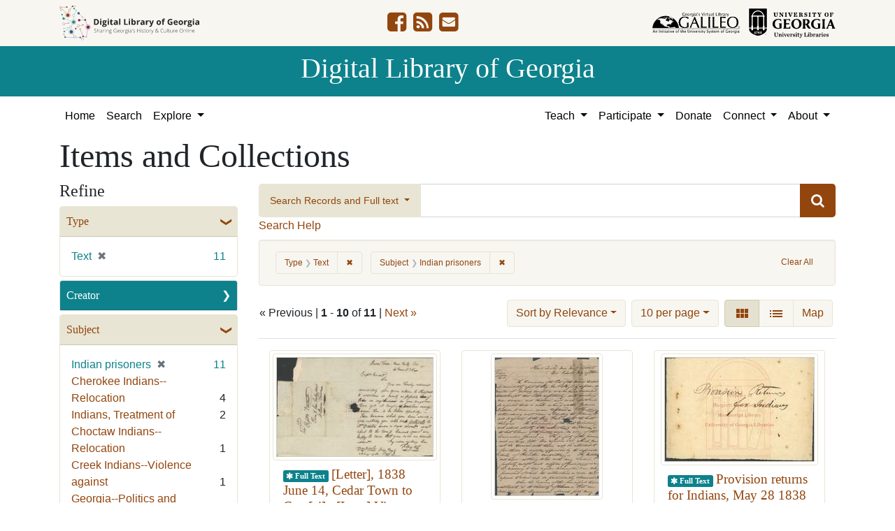

--- FILE ---
content_type: text/html; charset=utf-8
request_url: https://dlg.usg.edu/records?f%5Bsubject_facet%5D%5B%5D=Indian+prisoners&f%5Btype_facet%5D%5B%5D=Text&per_page=10&sort=score+desc%2C+yyyy_mm_dd_sort+desc%2C+title_sort+asc&view=gallery
body_size: 11467
content:
<!DOCTYPE html>
<html lang="en" class="no-js">
<head>
  <meta charset="utf-8">
  <meta http-equiv="Content-Type" content="text/html; charset=utf-8">
  <meta name="HandheldFriendly" content="True">
  <meta name="viewport" content="width=device-width,initial-scale=1.0">
  <meta http-equiv="X-UA-Compatible" content="IE=edge">
  <!--[if IEMobile]>
  <meta http-equiv="cleartype" content="on">
  <![endif]-->
  <link rel="apple-touch-icon" sizes="180x180" href="/assets/icons/apple-touch-icon-0a5a5f10622083aa41e08a7bf5d2c239d412cae9ac4fe23a56a71ac099a76a91.png">
  <link rel="icon" type="image/png" sizes="32x32" href="/assets/icons/favicon-32x32-e64f7b3d3b1743f2c669423f980804fd8901c409e48e28ff0b90de81b862faff.png">
  <link rel="icon" type="image/png" sizes="16x16" href="/assets/icons/favicon-16x16-46eb1657a70a025c75726328f93fec2843f976c1a87b3a79cb52e0d3e1b3b28a.png">
  <link rel="manifest" href="/site.webmanifest">
  <link rel="mask-icon" href="/assets/icons/safari-pinned-tab-53e8fb918ff4e8ac5498b43b48440e4103ce78e47b9261e402d5bb527bc66077.svg" color="#5bbad5">
  <meta name="msapplication-TileColor" content="#ffffff">
  <meta name="theme-color" content="#ffffff">
  <title>Type: Text / Subject: Indian prisoners - Digital Library of Georgia Search Results</title>
  <link href="https://dlg.usg.edu/records/opensearch.xml" title="Digital Library of Georgia" type="application/opensearchdescription+xml" rel="search" />
  
  <link rel="stylesheet" href="/assets/application-6ed36534231ba989896c389fd999be9657fcd03d0eba678d832a4fe30245bbeb.css" media="all" />
  <script src="/vite/assets/application-7e8c22a2.js" crossorigin="anonymous" type="module"></script><link rel="modulepreload" href="/vite/assets/_commonjsHelpers-de833af9.js" as="script" crossorigin="anonymous">
<link rel="modulepreload" href="/vite/assets/jquery-8a604be4.js" as="script" crossorigin="anonymous">
<link rel="modulepreload" href="/vite/assets/index-b6044d1b.js" as="script" crossorigin="anonymous">
  <meta name="csrf-param" content="authenticity_token" />
<meta name="csrf-token" content="iwAiaczUrFy-YckYliARJmSzNoJVwd8m3a2vQIliQwjOKOun0de64y5Hs_Z7L0ArzFopdYwrSrT-Nzu7n3cUMA" />
    <!-- Global site tag (gtag.js) - Google Analytics -->
    <script async src="https://www.googletagmanager.com/gtag/js?id=G-9YP7W2XG8V"></script>
    <script>
        window.dataLayer = window.dataLayer || [];
        function gtag(){dataLayer.push(arguments);}
        gtag('js', new Date());

        gtag('config', 'G-9YP7W2XG8V');
    </script>
    <meta name="totalResults" content="11" />
<meta name="startIndex" content="0" />
<meta name="itemsPerPage" content="10" />

  <link rel="alternate" type="application/rss+xml" title="RSS for results" href="/records.rss?f%5Bsubject_facet%5D%5B%5D=Indian+prisoners&amp;f%5Btype_facet%5D%5B%5D=Text&amp;per_page=10&amp;sort=score+desc%2C+yyyy_mm_dd_sort+desc%2C+title_sort+asc&amp;view=gallery" />
  <link rel="alternate" type="application/atom+xml" title="Atom for results" href="/records.atom?f%5Bsubject_facet%5D%5B%5D=Indian+prisoners&amp;f%5Btype_facet%5D%5B%5D=Text&amp;per_page=10&amp;sort=score+desc%2C+yyyy_mm_dd_sort+desc%2C+title_sort+asc&amp;view=gallery" />
  <link rel="alternate" type="application/json" title="JSON" href="/records.json?f%5Bsubject_facet%5D%5B%5D=Indian+prisoners&amp;f%5Btype_facet%5D%5B%5D=Text&amp;per_page=10&amp;sort=score+desc%2C+yyyy_mm_dd_sort+desc%2C+title_sort+asc&amp;view=gallery" />

</head>
<body class="blacklight-records blacklight-records-index" data-analytics-id="G-9YP7W2XG8V">
  <nav id="skip-link" role="navigation" aria-label="Skip links">
    <a class="element-invisible element-focusable rounded-bottom py-2 px-3" data-turbolinks="false" href="#q">Skip to search</a>
    <a class="element-invisible element-focusable rounded-bottom py-2 px-3" data-turbolinks="false" href="#main-container">Skip to main content</a>
        <a class="element-invisible element-focusable rounded-bottom py-2 px-3" data-turbolinks="false" href="#documents">Skip to first result</a>

  </nav>
  

<header class="header">
  <div class="container-xl">
    <div class="row">
      <div class="col-sm-12">
        <div class="d-flex align-items-center justify-content-between">
          <a href="/"><img class="logo-dlg img-fluid" src="/assets/logo-dlg-03ec73d3d91856d5acd394d5c3930ad00f0cd6ff658c97ff9288fc10343b8407.svg" alt="Digital Library of Georgia, Sharing Georgia's History &amp; Culture Online"></a>
          <ul class="social-icons">
    <li><a aria-label="DLG&#39;s Facebook page" href="https://www.facebook.com/DigitalLibraryofGeorgia/"><i class="fa fa-facebook-square fa-2x" title="DLG&#39;s Facebook page" aria-hidden="true"></i></a></li>
  <li><a aria-label="The DLG Blog" href="https://blog.dlg.galileo.usg.edu/"><i class="fa fa-rss-square fa-2x" title="The DLG Blog" aria-hidden="true"></i></a></li>
  <li><a aria-label="Contact Us" href="/contact"><i class="fa fa-envelope-square fa-2x" title="Contact Us" aria-hidden="true"></i></a></li>
</ul>

          <div class="additional_logos">
            <a href="https://www.galileo.usg.edu" rel="noopener" target="_blank" class="mr-2">
              <img class="logo-galileo img-fluid" src="/assets/logo-galileo-6c87923ab0fc4f28f290859ec0fdb00ab70d2400d1f7a067b2623e90093c5eb2.svg" alt="GALILEO, Georgia's Virtual Library, An Initiative of the University System of Georgia">
            </a>
            <a href="https://www.libs.uga.edu/" rel="noopener" target="_blank">
              <img class="logo-uga-library img-fluid" src="/assets/logo-ugalibs-8403ffc38ba8e11ba6083a0185a85b51b2c76c20938ef66135db3c96e02144bf.svg" alt="University of Georgia, University Libraries">
            </a>
          </div>
        </div>
      </div>
    </div>
  </div>
  <div class="banner">
    <div class="container">
      <div class="row">
        <div class="col-sm-12 h1">
          <a href="/">Digital Library of Georgia</a>
        </div>
      </div>
    </div>
  </div>
</header>
<nav class="navbar navbar-light navbar-default navbar-expand-lg" role="navigation" aria-label="Site Navigation">
  <div class="container-xl justify-content-end">
    <button class="navbar-toggler pull-right" type="button" data-toggle="collapse" data-target="#navbarSupportedContent" aria-controls="navbarSupportedContent" aria-expanded="false" aria-label="Toggle navigation">
      <span class="navbar-toggler-icon"></span>
    </button>
    <div class="collapse navbar-collapse" id="navbarSupportedContent">
      <ul class="navbar-nav mr-auto">
        <li class="nav-item">
          <a class="nav-link" href="/">Home</a>
        </li>
        <li class="nav-item">
          <a class="nav-link" href="/search">Search</a>
        </li>
        <li class="nav-item dropdown">
          <a class="nav-link dropdown-toggle" href="#" id="exploreNavbarDropdown" role="button" data-toggle="dropdown" aria-haspopup="true" aria-expanded="false">
            Explore
          </a>
          <div class="dropdown-menu" aria-labelledby="exploreNavbarDropdown">
            <a class="dropdown-item" href="/records">Items and Collections</a>
            <a class="dropdown-item" href="/collections">Collections</a>
            <a class="dropdown-item" href="/serials">Serials</a>
            <a class="dropdown-item" href="/counties">Counties</a>
            <a class="dropdown-item" href="/institutions">Institutions</a>
            <a class="dropdown-item" href="/records/map">Map</a>
            <a class="dropdown-item" href="/#featured-collections-heading">Featured Collections</a>
            <a class="dropdown-item" href="https://georgia-exhibits.galileo.usg.edu/">DLG Exhibits</a>
          </div>
        </li>
      </ul>
      <div class="nav navbar-nav navbar-right">
        <ul class="navbar-nav mr-auto">
          <li class="nav-item dropdown">
            <a class="nav-link dropdown-toggle" href="#" id="teachNavbarDropdown" role="button" data-toggle="dropdown" aria-haspopup="true" aria-expanded="false">
              Teach
            </a>
            <div class="dropdown-menu dropdown-menu-right" aria-labelledby="teachNavbarDropdown">
              <a class="dropdown-item" href="https://libguides.galileo.usg.edu/prf.php?id=d9583256-d288-11ef-ad2f-0a92c88187d1">Educator Resources</a>
              <a class="dropdown-item" href="https://libguides.galileo.usg.edu/NHD">National History Day GALILEO</a>
              <a class="dropdown-item" href="https://www.georgiaencyclopedia.org/">New Georgia Encyclopedia</a>
              <a class="dropdown-item" href="https://georgia-exhibits.galileo.usg.edu/">Georgia Exhibits</a>
              <a class="dropdown-item" href="/teach/using-materials">Using DLG Materials</a>
              <a class="dropdown-item" href="/records?f%5Bclass_name%5D%5B%5D=Item&amp;f_inclusive%5Brights_facet%5D%5B%5D=http%3A%2F%2Frightsstatements.org%2Fvocab%2FInC-NC%2F1.0%2F&amp;f_inclusive%5Brights_facet%5D%5B%5D=http%3A%2F%2Frightsstatements.org%2Fvocab%2FInC-RUU%2F1.0%2F&amp;f_inclusive%5Brights_facet%5D%5B%5D=http%3A%2F%2Frightsstatements.org%2Fvocab%2FNKC%2F1.0%2F&amp;f_inclusive%5Brights_facet%5D%5B%5D=http%3A%2F%2Frightsstatements.org%2Fvocab%2FNoC-NC%2F1.0%2F&amp;f_inclusive%5Brights_facet%5D%5B%5D=http%3A%2F%2Frightsstatements.org%2Fvocab%2FNoC-US%2F1.0%2F&amp;f_inclusive%5Brights_facet%5D%5B%5D=https%3A%2F%2Fcreativecommons.org%2Flicenses%2Fby-nc%2F4.0%2F&amp;f_inclusive%5Brights_facet%5D%5B%5D=https%3A%2F%2Fcreativecommons.org%2Flicenses%2Fby%2F4.0%2F&amp;search_field%3Dadvanced">Reusable Materials</a>
            </div>
          </li>
          <li class="nav-item dropdown">
            <a class="nav-link dropdown-toggle" href="#" id="participateNavbarDropdown" role="button" data-toggle="dropdown" aria-haspopup="true" aria-expanded="false">
              Participate
            </a>
            <div class="dropdown-menu dropdown-menu-right" aria-labelledby="participateNavbarDropdown">
              <a class="dropdown-item" href="https://sites.google.com/view/dlg-docs/resources/programs-and-projects/archivesspace-hosting-pilot">ArchivesSpace Hosting</a>
              <a class="dropdown-item" href="/participate/contribute">Contribute Your Collections</a>
              <a class="dropdown-item" href="/participate/nominate">Nominate Collections</a>
              <a class="dropdown-item" href="https://sites.google.com/view/dlg-docs/dlg-documentation/subgranting-program">Subgranting Program</a>
              <a class="dropdown-item" href="/participate/partner-services">Services for Partners</a>
              <a class="dropdown-item" href="https://georgialibraries.org/archival-services/">Services for Public Libraries</a>
              <a class="dropdown-item" href="https://sites.google.com/view/dlg-docs/">Documentation and reports</a>
              <a class="dropdown-item" href="https://sites.google.com/view/dlg-docs/">Presentations and Workshops</a>
              <a class="dropdown-item" href="https://sites.google.com/view/dlg-docs/resources/promotional-materials">Promotional Materials</a>
            </div>
          </li>
          <li class="nav-item">
            <a class="nav-link" href="https://gail.uga.edu/commit?cat=campus&amp;subcat=libraries&amp;des=91797000.">Donate</a>
          </li>
          <li class="nav-item dropdown">
            <a class="nav-link dropdown-toggle" href="#" id="connectNavbarDropdown" role="button" data-toggle="dropdown" aria-haspopup="true" aria-expanded="false">
              Connect
            </a>
            <div class="dropdown-menu dropdown-menu-right" aria-labelledby="connectNavbarDropdown">
              <a title="Contact Us" rel="noopener" class="dropdown-item" href="/contact">Contact Us</a>
              <a class="dropdown-item" href="https://blog.dlg.galileo.usg.edu/">Blog</a>
              <a class="dropdown-item" href="https://listserv.uga.edu/scripts/wa-UGA.exe?SUBED1=DLG-NEWS&amp;A=1">Listserv</a>
              <a class="dropdown-item" href="https://goo.gl/Ua4S4n">Newsletter</a>
              <a class="dropdown-item" href="https://www.facebook.com/DigitalLibraryofGeorgia/">Facebook</a>
            </div>
          </li>
          <li class="nav-item dropdown">
            <a class="nav-link dropdown-toggle" href="#" id="aboutNavbarDropdown" role="button" data-toggle="dropdown" aria-haspopup="true" aria-expanded="false">
              About
            </a>
            <div class="dropdown-menu dropdown-menu-right" aria-labelledby="aboutNavbarDropdown">
              <a class="dropdown-item" href="/about/harmful-content">Harmful Content</a>
              <a class="dropdown-item" href="/about/mission">Mission, Guiding Principles, and Goals</a>
              <a class="dropdown-item" href="/about/policy">Collection Development Policy</a>
              <a class="dropdown-item" href="/about/partners-sponsors">DLG Partners and Sponsors</a>
              <a class="dropdown-item" href="/#dlg-and-me-heading">DLG and Me</a>
              <a class="dropdown-item" href="/about/api">DLG API</a>
            </div>
          </li>
        </ul>
      </div>
      </ul>
    </div>
  </div>
</nav>

  <div id="blacklight-modal" class="modal fade" tabindex="-1" role="dialog" aria-hidden="true" data-turbo="false">
  <div class="modal-dialog modal-lg" role="document">
    <div class="modal-content">
    </div>
  </div>
</div>

  <section id="flash-message">
  <div class="container-xl">
    <div class="row">
      <div class="col-lg-12">
        <div id="main-flashes">
          <div class="flash_messages">
    
    
    
    
</div>

        </div>
      </div>
    </div>
  </div>
</section>


  <main id="main-container" class="container" role="main" aria-label="Main content"><section id="record-results" class="results">
  <h1>Items and Collections</h1>
  <div class="row">
    <div id="sidebar" class="page-sidebar col-lg-3">
        <div id="facets" class="facets sidenav facets-toggleable-md">
    <div class="top-panel-heading d-lg-inline d-flex align-items-center justify-content-between">
      <button type="button" class="order-2 facets-toggle navbar-toggler pull-right" data-toggle="collapse" data-target="#facet-panel-collapse">
        <span class="sr-only">Toggle Refine</span>
        <span class="navbar-toggler-icon"></span>
      </button>
      <h2 class='facets-heading order-1'>
        Refine
      </h2>
    </div>
    <div id="facet-panel-collapse" class="collapse facets-collapse mt-2">
      <div class="card facet-limit blacklight-type_facet facet-limit-active">
  <h3 class="card-header p-0 facet-field-heading" id="facet-type_facet-header">
    <button
      type="button"
      class="btn w-100 d-block btn-block p-2 text-start text-left collapse-toggle "
      data-toggle="collapse"
      data-bs-toggle="collapse"
      data-target="#facet-type_facet"
      data-bs-target="#facet-type_facet"
      aria-expanded="true"
      arial-controls="facet-type_facet"
    >
          Type

    </button>
  </h3>
  <div id="facet-type_facet" role="region" aria-labelledby="facet-type_facet-header" class="panel-collapse facet-content collapse show">
    <div class="card-body">
              
    <ul class="facet-values list-unstyled">
      <li><span class="facet-label"><span class="selected">Text</span><a class="remove" rel="nofollow" href="/records?f%5Bsubject_facet%5D%5B%5D=Indian+prisoners&amp;only_path=true&amp;per_page=10&amp;sort=score+desc%2C+yyyy_mm_dd_sort+desc%2C+title_sort+asc&amp;view=gallery"><span class="remove-icon" aria-hidden="true">✖</span><span class="sr-only visually-hidden">[remove]</span></a></span><span class="selected facet-count">11</span></li>
    </ul>




    </div>
  </div>
</div>

<div class="card facet-limit blacklight-creator_facet ">
  <h3 class="card-header p-0 facet-field-heading" id="facet-creator_facet-header">
    <button
      type="button"
      class="btn w-100 d-block btn-block p-2 text-start text-left collapse-toggle collapsed"
      data-toggle="collapse"
      data-bs-toggle="collapse"
      data-target="#facet-creator_facet"
      data-bs-target="#facet-creator_facet"
      aria-expanded="false"
      arial-controls="facet-creator_facet"
    >
          Creator

    </button>
  </h3>
  <div id="facet-creator_facet" role="region" aria-labelledby="facet-creator_facet-header" class="panel-collapse facet-content collapse ">
    <div class="card-body">
              
    <ul class="facet-values list-unstyled">
      <li><span class="facet-label"><a class="facet-select" rel="nofollow" href="/records?f%5Bcreator_facet%5D%5B%5D=Jackson%2C+James%2C+1757-1806&amp;f%5Bsubject_facet%5D%5B%5D=Indian+prisoners&amp;f%5Btype_facet%5D%5B%5D=Text&amp;only_path=true&amp;per_page=10&amp;sort=score+desc%2C+yyyy_mm_dd_sort+desc%2C+title_sort+asc&amp;view=gallery">Jackson, James, 1757-1806</a></span><span class="facet-count">1</span></li>
    </ul>




    </div>
  </div>
</div>

<div class="card facet-limit blacklight-subject_facet facet-limit-active">
  <h3 class="card-header p-0 facet-field-heading" id="facet-subject_facet-header">
    <button
      type="button"
      class="btn w-100 d-block btn-block p-2 text-start text-left collapse-toggle "
      data-toggle="collapse"
      data-bs-toggle="collapse"
      data-target="#facet-subject_facet"
      data-bs-target="#facet-subject_facet"
      aria-expanded="true"
      arial-controls="facet-subject_facet"
    >
          Subject

    </button>
  </h3>
  <div id="facet-subject_facet" role="region" aria-labelledby="facet-subject_facet-header" class="panel-collapse facet-content collapse show">
    <div class="card-body">
              
    <ul class="facet-values list-unstyled">
      <li><span class="facet-label"><span class="selected">Indian prisoners</span><a class="remove" rel="nofollow" href="/records?f%5Btype_facet%5D%5B%5D=Text&amp;only_path=true&amp;per_page=10&amp;sort=score+desc%2C+yyyy_mm_dd_sort+desc%2C+title_sort+asc&amp;view=gallery"><span class="remove-icon" aria-hidden="true">✖</span><span class="sr-only visually-hidden">[remove]</span></a></span><span class="selected facet-count">11</span></li><li><span class="facet-label"><a class="facet-select" rel="nofollow" href="/records?f%5Bsubject_facet%5D%5B%5D=Indian+prisoners&amp;f%5Bsubject_facet%5D%5B%5D=Cherokee+Indians--Relocation&amp;f%5Btype_facet%5D%5B%5D=Text&amp;only_path=true&amp;per_page=10&amp;sort=score+desc%2C+yyyy_mm_dd_sort+desc%2C+title_sort+asc&amp;view=gallery">Cherokee Indians--Relocation</a></span><span class="facet-count">4</span></li><li><span class="facet-label"><a class="facet-select" rel="nofollow" href="/records?f%5Bsubject_facet%5D%5B%5D=Indian+prisoners&amp;f%5Bsubject_facet%5D%5B%5D=Indians%2C+Treatment+of&amp;f%5Btype_facet%5D%5B%5D=Text&amp;only_path=true&amp;per_page=10&amp;sort=score+desc%2C+yyyy_mm_dd_sort+desc%2C+title_sort+asc&amp;view=gallery">Indians, Treatment of</a></span><span class="facet-count">2</span></li><li><span class="facet-label"><a class="facet-select" rel="nofollow" href="/records?f%5Bsubject_facet%5D%5B%5D=Indian+prisoners&amp;f%5Bsubject_facet%5D%5B%5D=Choctaw+Indians--Relocation&amp;f%5Btype_facet%5D%5B%5D=Text&amp;only_path=true&amp;per_page=10&amp;sort=score+desc%2C+yyyy_mm_dd_sort+desc%2C+title_sort+asc&amp;view=gallery">Choctaw Indians--Relocation</a></span><span class="facet-count">1</span></li><li><span class="facet-label"><a class="facet-select" rel="nofollow" href="/records?f%5Bsubject_facet%5D%5B%5D=Indian+prisoners&amp;f%5Bsubject_facet%5D%5B%5D=Creek+Indians--Violence+against&amp;f%5Btype_facet%5D%5B%5D=Text&amp;only_path=true&amp;per_page=10&amp;sort=score+desc%2C+yyyy_mm_dd_sort+desc%2C+title_sort+asc&amp;view=gallery">Creek Indians--Violence against</a></span><span class="facet-count">1</span></li><li><span class="facet-label"><a class="facet-select" rel="nofollow" href="/records?f%5Bsubject_facet%5D%5B%5D=Indian+prisoners&amp;f%5Bsubject_facet%5D%5B%5D=Georgia--Politics+and+government&amp;f%5Btype_facet%5D%5B%5D=Text&amp;only_path=true&amp;per_page=10&amp;sort=score+desc%2C+yyyy_mm_dd_sort+desc%2C+title_sort+asc&amp;view=gallery">Georgia--Politics and government</a></span><span class="facet-count">1</span></li><li><span class="facet-label"><a class="facet-select" rel="nofollow" href="/records?f%5Bsubject_facet%5D%5B%5D=Indian+prisoners&amp;f%5Bsubject_facet%5D%5B%5D=Georgia.+Militia&amp;f%5Btype_facet%5D%5B%5D=Text&amp;only_path=true&amp;per_page=10&amp;sort=score+desc%2C+yyyy_mm_dd_sort+desc%2C+title_sort+asc&amp;view=gallery">Georgia. Militia</a></span><span class="facet-count">1</span></li><li><span class="facet-label"><a class="facet-select" rel="nofollow" href="/records?f%5Bsubject_facet%5D%5B%5D=Indian+prisoners&amp;f%5Bsubject_facet%5D%5B%5D=Indian+land+transfers&amp;f%5Btype_facet%5D%5B%5D=Text&amp;only_path=true&amp;per_page=10&amp;sort=score+desc%2C+yyyy_mm_dd_sort+desc%2C+title_sort+asc&amp;view=gallery">Indian land transfers</a></span><span class="facet-count">1</span></li>
    </ul>




    </div>
  </div>
</div>

<div class="card facet-limit blacklight-location_facet ">
  <h3 class="card-header p-0 facet-field-heading" id="facet-location_facet-header">
    <button
      type="button"
      class="btn w-100 d-block btn-block p-2 text-start text-left collapse-toggle collapsed"
      data-toggle="collapse"
      data-bs-toggle="collapse"
      data-target="#facet-location_facet"
      data-bs-target="#facet-location_facet"
      aria-expanded="false"
      arial-controls="facet-location_facet"
    >
          Location

    </button>
  </h3>
  <div id="facet-location_facet" role="region" aria-labelledby="facet-location_facet-header" class="panel-collapse facet-content collapse ">
    <div class="card-body">
              
    <ul class="facet-values list-unstyled">
      <li><span class="facet-label"><a class="facet-select" rel="nofollow" href="/records?f%5Blocation_facet%5D%5B%5D=United+States%2C+Georgia%2C+32.75042%2C+-83.50018&amp;f%5Bsubject_facet%5D%5B%5D=Indian+prisoners&amp;f%5Btype_facet%5D%5B%5D=Text&amp;only_path=true&amp;per_page=10&amp;sort=score+desc%2C+yyyy_mm_dd_sort+desc%2C+title_sort+asc&amp;view=gallery">United States, Georgia</a></span><span class="facet-count">10</span></li><li><span class="facet-label"><a class="facet-select" rel="nofollow" href="/records?f%5Blocation_facet%5D%5B%5D=United+States%2C+Georgia%2C+Camden+County%2C+St.+Marys%2C+30.73051%2C+-81.54649&amp;f%5Bsubject_facet%5D%5B%5D=Indian+prisoners&amp;f%5Btype_facet%5D%5B%5D=Text&amp;only_path=true&amp;per_page=10&amp;sort=score+desc%2C+yyyy_mm_dd_sort+desc%2C+title_sort+asc&amp;view=gallery">United States, Georgia, Camden County, St. Marys</a></span><span class="facet-count">1</span></li>
    </ul>




    </div>
  </div>
</div>

<div class="card facet-limit blacklight-counties_facet ">
  <h3 class="card-header p-0 facet-field-heading" id="facet-counties_facet-header">
    <button
      type="button"
      class="btn w-100 d-block btn-block p-2 text-start text-left collapse-toggle collapsed"
      data-toggle="collapse"
      data-bs-toggle="collapse"
      data-target="#facet-counties_facet"
      data-bs-target="#facet-counties_facet"
      aria-expanded="false"
      arial-controls="facet-counties_facet"
    >
          Georgia County

    </button>
  </h3>
  <div id="facet-counties_facet" role="region" aria-labelledby="facet-counties_facet-header" class="panel-collapse facet-content collapse ">
    <div class="card-body">
              
    <ul class="facet-values list-unstyled">
      <li><span class="facet-label"><a class="facet-select" rel="nofollow" href="/records?f%5Bcounties_facet%5D%5B%5D=Camden&amp;f%5Bsubject_facet%5D%5B%5D=Indian+prisoners&amp;f%5Btype_facet%5D%5B%5D=Text&amp;only_path=true&amp;per_page=10&amp;sort=score+desc%2C+yyyy_mm_dd_sort+desc%2C+title_sort+asc&amp;view=gallery">Camden</a></span><span class="facet-count">1</span></li>
    </ul>




    </div>
  </div>
</div>

<div class="card facet-limit blacklight-year_facet ">
  <h3 class="card-header p-0 facet-field-heading" id="facet-year_facet-header">
    <button
      type="button"
      class="btn w-100 d-block btn-block p-2 text-start text-left collapse-toggle collapsed"
      data-toggle="collapse"
      data-bs-toggle="collapse"
      data-target="#facet-year_facet"
      data-bs-target="#facet-year_facet"
      aria-expanded="false"
      arial-controls="facet-year_facet"
    >
          Year

    </button>
  </h3>
  <div id="facet-year_facet" role="region" aria-labelledby="facet-year_facet-header" class="panel-collapse facet-content collapse ">
    <div class="card-body">
          <div class="limit_content range_limit year_facet-config blrl-plot-config"
        data-chart-enabled="true"
        data-chart-segment-border-color="rgb(54, 162, 235)"
        data-chart-segment-bg-color="rgba(54, 162, 235, 0.5)"
        data-textual-facets="true"
        data-textual-facets-collapsible="true"
        data-range-list-heading-localized="Range List"
    >

      <!-- no results profile if missing is selected -->
        <div class="chart-wrapper mb-3" data-chart-wrapper="true" style="display: none; position: relative; width: 100%; aspect-ratio: 2;">
        </div>

        <form class="range_limit_form range_year_facet d-flex justify-content-center" action="/records" accept-charset="UTF-8" method="get">
  <input type="hidden" name="f[subject_facet][]" value="Indian prisoners" autocomplete="off" />
<input type="hidden" name="f[type_facet][]" value="Text" autocomplete="off" />
<input type="hidden" name="per_page" value="10" autocomplete="off" />
<input type="hidden" name="sort" value="score desc, yyyy_mm_dd_sort desc, title_sort asc" autocomplete="off" />
<input type="hidden" name="view" value="gallery" autocomplete="off" />

  <div class="range-limit-input-group">
    <div class="d-flex justify-content-between align-items-end">
      <div class="d-flex flex-column mr-1 me-1">
        <label class="text-muted small mb-1" for="range_year_facet_begin">Begin</label>
        <input type="number" name="range[year_facet][begin]" id="range_year_facet_begin" value="1757" min="-2147483648" max="2147483648" class="form-control form-control-sm range_begin" />
      </div>

      <div class="d-flex flex-column ml-1 ms-1">
        <label class="text-muted small mb-1" for="range_year_facet_end">End</label>
        <input type="number" name="range[year_facet][end]" id="range_year_facet_end" value="1838" min="-2147483648" max="2147483648" class="form-control form-control-sm range_end" />
      </div>
    </div>
    <div class="d-flex justify-content-end mt-2">
      <input type="submit" value="Apply limit" class="submit btn btn-sm btn-secondary" data-disable-with="Apply limit" />
    </div>
  </div>
</form>

          <div class="distribution chart_js">
            <!-- if we already fetched segments from solr, display them
                 here. Otherwise, display a link to fetch them, which JS
                 will AJAX fetch.  -->
              <a class="load_distribution" data-loading-message-html="Loading..." href="https://dlg.usg.edu/records/range_limit?f%5Bsubject_facet%5D%5B%5D=Indian+prisoners&amp;f%5Btype_facet%5D%5B%5D=Text&amp;per_page=10&amp;range_end=1838&amp;range_field=year_facet&amp;range_start=1757&amp;sort=score+desc%2C+yyyy_mm_dd_sort+desc%2C+title_sort+asc&amp;view=gallery">View distribution</a>
          </div>

    </div>


    </div>
  </div>
</div>

<div class="card facet-limit blacklight-medium_facet ">
  <h3 class="card-header p-0 facet-field-heading" id="facet-medium_facet-header">
    <button
      type="button"
      class="btn w-100 d-block btn-block p-2 text-start text-left collapse-toggle collapsed"
      data-toggle="collapse"
      data-bs-toggle="collapse"
      data-target="#facet-medium_facet"
      data-bs-target="#facet-medium_facet"
      aria-expanded="false"
      arial-controls="facet-medium_facet"
    >
          Medium

    </button>
  </h3>
  <div id="facet-medium_facet" role="region" aria-labelledby="facet-medium_facet-header" class="panel-collapse facet-content collapse ">
    <div class="card-body">
              
    <ul class="facet-values list-unstyled">
      <li><span class="facet-label"><a class="facet-select" rel="nofollow" href="/records?f%5Bmedium_facet%5D%5B%5D=orders+%28military+records%29&amp;f%5Bsubject_facet%5D%5B%5D=Indian+prisoners&amp;f%5Btype_facet%5D%5B%5D=Text&amp;only_path=true&amp;per_page=10&amp;sort=score+desc%2C+yyyy_mm_dd_sort+desc%2C+title_sort+asc&amp;view=gallery">orders (military records)</a></span><span class="facet-count">4</span></li><li><span class="facet-label"><a class="facet-select" rel="nofollow" href="/records?f%5Bmedium_facet%5D%5B%5D=accounts&amp;f%5Bsubject_facet%5D%5B%5D=Indian+prisoners&amp;f%5Btype_facet%5D%5B%5D=Text&amp;only_path=true&amp;per_page=10&amp;sort=score+desc%2C+yyyy_mm_dd_sort+desc%2C+title_sort+asc&amp;view=gallery">accounts</a></span><span class="facet-count">2</span></li><li><span class="facet-label"><a class="facet-select" rel="nofollow" href="/records?f%5Bmedium_facet%5D%5B%5D=receipts+%28financial+records%29&amp;f%5Bsubject_facet%5D%5B%5D=Indian+prisoners&amp;f%5Btype_facet%5D%5B%5D=Text&amp;only_path=true&amp;per_page=10&amp;sort=score+desc%2C+yyyy_mm_dd_sort+desc%2C+title_sort+asc&amp;view=gallery">receipts (financial records)</a></span><span class="facet-count">2</span></li><li><span class="facet-label"><a class="facet-select" rel="nofollow" href="/records?f%5Bmedium_facet%5D%5B%5D=ledgers+%28account+books%29&amp;f%5Bsubject_facet%5D%5B%5D=Indian+prisoners&amp;f%5Btype_facet%5D%5B%5D=Text&amp;only_path=true&amp;per_page=10&amp;sort=score+desc%2C+yyyy_mm_dd_sort+desc%2C+title_sort+asc&amp;view=gallery">ledgers (account books)</a></span><span class="facet-count">1</span></li><li><span class="facet-label"><a class="facet-select" rel="nofollow" href="/records?f%5Bmedium_facet%5D%5B%5D=legal+documents&amp;f%5Bsubject_facet%5D%5B%5D=Indian+prisoners&amp;f%5Btype_facet%5D%5B%5D=Text&amp;only_path=true&amp;per_page=10&amp;sort=score+desc%2C+yyyy_mm_dd_sort+desc%2C+title_sort+asc&amp;view=gallery">legal documents</a></span><span class="facet-count">1</span></li><li><span class="facet-label"><a class="facet-select" rel="nofollow" href="/records?f%5Bmedium_facet%5D%5B%5D=official+reports&amp;f%5Bsubject_facet%5D%5B%5D=Indian+prisoners&amp;f%5Btype_facet%5D%5B%5D=Text&amp;only_path=true&amp;per_page=10&amp;sort=score+desc%2C+yyyy_mm_dd_sort+desc%2C+title_sort+asc&amp;view=gallery">official reports</a></span><span class="facet-count">1</span></li>
    </ul>




    </div>
  </div>
</div>

<div class="card facet-limit blacklight-fulltext_present_b ">
  <h3 class="card-header p-0 facet-field-heading" id="facet-fulltext_present_b-header">
    <button
      type="button"
      class="btn w-100 d-block btn-block p-2 text-start text-left collapse-toggle collapsed"
      data-toggle="collapse"
      data-bs-toggle="collapse"
      data-target="#facet-fulltext_present_b"
      data-bs-target="#facet-fulltext_present_b"
      aria-expanded="false"
      arial-controls="facet-fulltext_present_b"
    >
          Full Text Available

    </button>
  </h3>
  <div id="facet-fulltext_present_b" role="region" aria-labelledby="facet-fulltext_present_b-header" class="panel-collapse facet-content collapse ">
    <div class="card-body">
              
    <ul class="facet-values list-unstyled">
      <li><span class="facet-label"><a class="facet-select" rel="nofollow" href="/records?f%5Bfulltext_present_b%5D%5B%5D=true&amp;f%5Bsubject_facet%5D%5B%5D=Indian+prisoners&amp;f%5Btype_facet%5D%5B%5D=Text&amp;only_path=true&amp;per_page=10&amp;sort=score+desc%2C+yyyy_mm_dd_sort+desc%2C+title_sort+asc&amp;view=gallery">Yes</a></span><span class="facet-count">9</span></li><li><span class="facet-label"><a class="facet-select" rel="nofollow" href="/records?f%5Bfulltext_present_b%5D%5B%5D=false&amp;f%5Bsubject_facet%5D%5B%5D=Indian+prisoners&amp;f%5Btype_facet%5D%5B%5D=Text&amp;only_path=true&amp;per_page=10&amp;sort=score+desc%2C+yyyy_mm_dd_sort+desc%2C+title_sort+asc&amp;view=gallery">No</a></span><span class="facet-count">2</span></li>
    </ul>




    </div>
  </div>
</div>

<div class="card facet-limit blacklight-rights_facet ">
  <h3 class="card-header p-0 facet-field-heading" id="facet-rights_facet-header">
    <button
      type="button"
      class="btn w-100 d-block btn-block p-2 text-start text-left collapse-toggle collapsed"
      data-toggle="collapse"
      data-bs-toggle="collapse"
      data-target="#facet-rights_facet"
      data-bs-target="#facet-rights_facet"
      aria-expanded="false"
      arial-controls="facet-rights_facet"
    >
          Rights

    </button>
  </h3>
  <div id="facet-rights_facet" role="region" aria-labelledby="facet-rights_facet-header" class="panel-collapse facet-content collapse ">
    <div class="card-body">
              
    <ul class="facet-values list-unstyled">
      <li><span class="facet-label"><a class="facet-select" rel="nofollow" href="/records?f%5Brights_facet%5D%5B%5D=http%3A%2F%2Frightsstatements.org%2Fvocab%2FNoC-US%2F1.0%2F&amp;f%5Bsubject_facet%5D%5B%5D=Indian+prisoners&amp;f%5Btype_facet%5D%5B%5D=Text&amp;only_path=true&amp;per_page=10&amp;sort=score+desc%2C+yyyy_mm_dd_sort+desc%2C+title_sort+asc&amp;view=gallery">No Copyright - United States</a></span><span class="facet-count">11</span></li>
    </ul>




    </div>
  </div>
</div>

<div class="card facet-limit blacklight-collection_titles_sms ">
  <h3 class="card-header p-0 facet-field-heading" id="facet-collection_titles_sms-header">
    <button
      type="button"
      class="btn w-100 d-block btn-block p-2 text-start text-left collapse-toggle collapsed"
      data-toggle="collapse"
      data-bs-toggle="collapse"
      data-target="#facet-collection_titles_sms"
      data-bs-target="#facet-collection_titles_sms"
      aria-expanded="false"
      arial-controls="facet-collection_titles_sms"
    >
          Collection Name

    </button>
  </h3>
  <div id="facet-collection_titles_sms" role="region" aria-labelledby="facet-collection_titles_sms-header" class="panel-collapse facet-content collapse ">
    <div class="card-body">
              
    <ul class="facet-values list-unstyled">
      <li><span class="facet-label"><a class="facet-select" rel="nofollow" href="/records?f%5Bcollection_titles_sms%5D%5B%5D=Southeastern+Native+American+Documents%2C+1730-1842&amp;f%5Bsubject_facet%5D%5B%5D=Indian+prisoners&amp;f%5Btype_facet%5D%5B%5D=Text&amp;only_path=true&amp;per_page=10&amp;sort=score+desc%2C+yyyy_mm_dd_sort+desc%2C+title_sort+asc&amp;view=gallery">Southeastern Native American Documents, 1730-1842</a></span><span class="facet-count">11</span></li>
    </ul>




    </div>
  </div>
</div>

<div class="card facet-limit blacklight-provenance_facet ">
  <h3 class="card-header p-0 facet-field-heading" id="facet-provenance_facet-header">
    <button
      type="button"
      class="btn w-100 d-block btn-block p-2 text-start text-left collapse-toggle collapsed"
      data-toggle="collapse"
      data-bs-toggle="collapse"
      data-target="#facet-provenance_facet"
      data-bs-target="#facet-provenance_facet"
      aria-expanded="false"
      arial-controls="facet-provenance_facet"
    >
          Holding Institution

    </button>
  </h3>
  <div id="facet-provenance_facet" role="region" aria-labelledby="facet-provenance_facet-header" class="panel-collapse facet-content collapse ">
    <div class="card-body">
              
    <ul class="facet-values list-unstyled">
      <li><span class="facet-label"><a class="facet-select" rel="nofollow" href="/records?f%5Bprovenance_facet%5D%5B%5D=Hargrett+Library&amp;f%5Bsubject_facet%5D%5B%5D=Indian+prisoners&amp;f%5Btype_facet%5D%5B%5D=Text&amp;only_path=true&amp;per_page=10&amp;sort=score+desc%2C+yyyy_mm_dd_sort+desc%2C+title_sort+asc&amp;view=gallery">Hargrett Library</a></span><span class="facet-count">11</span></li>
    </ul>




    </div>
  </div>
</div>

      <div class="text-center"><a class="btn btn-default" data-blacklight-modal="trigger" href="/help/refine-items"><i class='fa fa-question-circle' aria-hidden='true'></i> Refine Info</a></div>
    </div>
  </div>

    </div>
    <div id="content" class="col-lg-9 ">
        <div class="records-search-form mb-2">
          <div class="searchbox record-searchbox">
  <form class="search-query-form" role="search" aria-label="Search Form" action="/records" accept-charset="UTF-8" method="get">
    <div class="row align-items-center no-gutters">
      <div class="col">
        <div class="input-group input-group-lg flex-column flex-sm-row">
          <div class="input-group-prepend search-panel">
              <button class="btn btn-primary dropdown-toggle" type="button" data-toggle="dropdown" aria-haspopup="true" aria-expanded="false">
                <span id="search-type">Search Records and Full text</span>
              </button>
              <div class="dropdown-menu" role="menu">
                  <a href="#" class="dropdown-item" role="menuitem" aria-label="Records" data-search-field="metadata">Records</a>
                  <a href="#" class="dropdown-item" role="menuitem" aria-label="Full Text" data-search-field="fulltext">Full Text</a>
                    <div role="separator" class="dropdown-divider"></div>
                  <a href="#" class="dropdown-item" role="menuitem" aria-label="Records and Full text" data-search-field="both">Records and Full text</a>
              </div>
          </div>

          <label for="q" class="sr-only">Search</label>
          <input name="q" type="text" id="q" autocomplete="on" value="" class="form-control">
          <input type="hidden" name="search_field" value="both">
          <input type="hidden" name="f[subject_facet][]" value="Indian prisoners" autocomplete="off" />
<input type="hidden" name="f[type_facet][]" value="Text" autocomplete="off" />
<input type="hidden" name="per_page" value="10" autocomplete="off" />
<input type="hidden" name="sort" value="score desc, yyyy_mm_dd_sort desc, title_sort asc" autocomplete="off" />
<input type="hidden" name="view" value="gallery" autocomplete="off" />
          <div class="input-group-append submit-btn">
            <button class="btn btn-primary" type="submit" title="Submit search">
              <i class="fa fa-search" aria-hidden="true"></i>
            </button>
          </div>
        </div>
      </div>
    </div>
</form>  <a class="search-help" href="#" data-toggle="modal" data-target="#searchHelp">Search Help</a>
</div>

<div id="searchHelp" class="modal fade" tabindex="-1" role="dialog">
  <div class="modal-dialog modal-lg" role="document">
    <!-- Modal content-->
    <div class="modal-content">
      <div class="modal-header">
        <h2 class="modal-title h5">Searching Help</h2>
        <button type="button" class="close" data-dismiss="modal" aria-label="Close">
          <span aria-hidden="true">&times;</span>
        </button>
      </div>
      <div class="modal-body">
          <p>Select &quot;Records and Full text&quot; to search both the metadata and available full text.</p>
          <p>Select &quot;Records&quot; to search only metadata for items. (All items have metadata.)</p>
          <p>Select &quot;Full text&quot; to search only the scanned or transcribed text for items. (Not all items have full text)</p>
          <p>Use quotation marks to search as a phrase</p>
          <p>Use &quot;+&quot; before a term to make it required (Otherwise results matching only some of your terms may be included)</p>
          <p>Use &quot;-&quot; before a word or phrase to exclude</p>
          <p>Use &quot;OR&quot;, &quot;AND&quot;, and &quot;NOT&quot; (must be capitalized) to create complex boolean logic</p>
          <p>You can use parentheses in your complex expressions</p>
          <p>Truncation and wildcards are not supported</p>
        <table class="table table-striped">
          <thead class="thead-dark">
          <tr>
            <th scope="col">This Search</th>
            <th scope="col">Will Find</th>
          </tr>
          </thead>
          <tbody>
            <tr>
              <td>“Floyd Jillson”</td>
              <td>Records that have the name Floyd Jillson</td>
            </tr>
            <tr>
              <td>girl scouts +low</td>
              <td>Records with the word low that also contain girl and/or scouts</td>
            </tr>
            <tr>
              <td>brunswick -stew</td>
              <td>Records with the word Brunswick but not the word stew</td>
            </tr>
            <tr>
              <td>“African American” AND art</td>
              <td>Records containing the phrase “African American” and art</td>
            </tr>
            <tr>
              <td>bread AND (butter OR fruit)</td>
              <td>Records containing the words bread and butter or bread and fruit</td>
            </tr>
          </tbody>
        </table>
      </div>
      <div class="modal-footer">
        <button type="button" class="btn btn-primary" data-dismiss="modal">Close</button>
      </div>
    </div>
  </div>
</div>
        </div>
      
      
      



  <div id="appliedParams" class="clearfix constraints-container">
    <h2 class="sr-only visually-hidden">Search Constraints</h2>

    <span class="constraints-label sr-only visually-hidden">You searched for:</span>
    

    <span class="btn-group applied-filter constraint filter filter-type_facet">
  <span class="constraint-value btn btn-outline-secondary">
      <span class="filter-name">Type</span>
      <span class="filter-value" title="Text">Text</span>
  </span>
    <a class="btn btn-outline-secondary remove" href="/records?f%5Bsubject_facet%5D%5B%5D=Indian+prisoners&amp;only_path=true&amp;per_page=10&amp;sort=score+desc%2C+yyyy_mm_dd_sort+desc%2C+title_sort+asc&amp;view=gallery">
      <span class="remove-icon" aria-hidden="true">✖</span>
      <span class="sr-only visually-hidden">
        Remove constraint Type: Text
      </span>
</a></span>

<span class="btn-group applied-filter constraint filter filter-subject_facet">
  <span class="constraint-value btn btn-outline-secondary">
      <span class="filter-name">Subject</span>
      <span class="filter-value" title="Indian prisoners">Indian prisoners</span>
  </span>
    <a class="btn btn-outline-secondary remove" href="/records?f%5Btype_facet%5D%5B%5D=Text&amp;only_path=true&amp;per_page=10&amp;sort=score+desc%2C+yyyy_mm_dd_sort+desc%2C+title_sort+asc&amp;view=gallery">
      <span class="remove-icon" aria-hidden="true">✖</span>
      <span class="sr-only visually-hidden">
        Remove constraint Subject: Indian prisoners
      </span>
</a></span>




  <div class="reset-buttons">
  <a class="catalog_startOverLink btn btn-primary" href="/records">Clear All</a>
</div>


</div>




<div id="sortAndPerPage" class="sort-pagination d-lg-flex justify-content-between" role="navigation" aria-label="Results navigation">
  <section class="pagination">
        <div class="page-links">
      &laquo; Previous | 
      <span class="page-entries">
        <strong>1</strong> - <strong>10</strong> of <strong>11</strong>
      </span> | 
      <a rel="next" href="/records?f%5Bsubject_facet%5D%5B%5D=Indian+prisoners&amp;f%5Btype_facet%5D%5B%5D=Text&amp;page=2&amp;per_page=10&amp;sort=score+desc%2C+yyyy_mm_dd_sort+desc%2C+title_sort+asc&amp;view=gallery">Next &raquo;</a>

    </div>

</section>

  <div class="search-widgets">
        <div id="sort-dropdown" class="btn-group sort-dropdown">
  <button name="button" type="submit" class="btn btn-outline-secondary dropdown-toggle" aria-expanded="false" data-toggle="dropdown" data-bs-toggle="dropdown">Sort<span class="d-none d-sm-inline"> by Relevance</span><span class="caret"></span></button>

  <div class="dropdown-menu" role="menu">
      <a class="dropdown-item active" role="menuitem" aria-current="page" href="/records?f%5Bsubject_facet%5D%5B%5D=Indian+prisoners&amp;f%5Btype_facet%5D%5B%5D=Text&amp;per_page=10&amp;sort=score+desc%2C+yyyy_mm_dd_sort+desc%2C+title_sort+asc&amp;view=gallery">Relevance</a>
      <a class="dropdown-item " role="menuitem" href="/records?f%5Bsubject_facet%5D%5B%5D=Indian+prisoners&amp;f%5Btype_facet%5D%5B%5D=Text&amp;per_page=10&amp;sort=title_sort+asc&amp;view=gallery">Title</a>
      <a class="dropdown-item " role="menuitem" href="/records?f%5Bsubject_facet%5D%5B%5D=Indian+prisoners&amp;f%5Btype_facet%5D%5B%5D=Text&amp;per_page=10&amp;sort=yyyy_mm_dd_sort+asc%2C+title_sort+asc&amp;view=gallery">Date (Oldest first)</a>
      <a class="dropdown-item " role="menuitem" href="/records?f%5Bsubject_facet%5D%5B%5D=Indian+prisoners&amp;f%5Btype_facet%5D%5B%5D=Text&amp;per_page=10&amp;sort=yyyy_mm_dd_sort+desc%2C+title_sort+asc&amp;view=gallery">Date (Newest first)</a>
      <a class="dropdown-item " role="menuitem" href="/records?f%5Bsubject_facet%5D%5B%5D=Indian+prisoners&amp;f%5Btype_facet%5D%5B%5D=Text&amp;per_page=10&amp;sort=class_name_ss+asc%2C+title_sort+asc&amp;view=gallery">Collections First</a>
  </div>
</div>



      <span class="sr-only visually-hidden">Number of results to display per page</span>
<div id="per_page-dropdown" class="btn-group per_page-dropdown">
  <button name="button" type="submit" class="btn btn-outline-secondary dropdown-toggle" aria-expanded="false" data-toggle="dropdown" data-bs-toggle="dropdown">10<span class="sr-only visually-hidden"> per page</span><span class="d-none d-sm-inline"> per page</span><span class="caret"></span></button>

  <div class="dropdown-menu" role="menu">
      <a class="dropdown-item active" role="menuitem" aria-current="page" href="/records?f%5Bsubject_facet%5D%5B%5D=Indian+prisoners&amp;f%5Btype_facet%5D%5B%5D=Text&amp;per_page=10&amp;sort=score+desc%2C+yyyy_mm_dd_sort+desc%2C+title_sort+asc&amp;view=gallery">10<span class="sr-only visually-hidden"> per page</span></a>
      <a class="dropdown-item " role="menuitem" href="/records?f%5Bsubject_facet%5D%5B%5D=Indian+prisoners&amp;f%5Btype_facet%5D%5B%5D=Text&amp;per_page=20&amp;sort=score+desc%2C+yyyy_mm_dd_sort+desc%2C+title_sort+asc&amp;view=gallery">20<span class="sr-only visually-hidden"> per page</span></a>
      <a class="dropdown-item " role="menuitem" href="/records?f%5Bsubject_facet%5D%5B%5D=Indian+prisoners&amp;f%5Btype_facet%5D%5B%5D=Text&amp;per_page=50&amp;sort=score+desc%2C+yyyy_mm_dd_sort+desc%2C+title_sort+asc&amp;view=gallery">50<span class="sr-only visually-hidden"> per page</span></a>
      <a class="dropdown-item " role="menuitem" href="/records?f%5Bsubject_facet%5D%5B%5D=Indian+prisoners&amp;f%5Btype_facet%5D%5B%5D=Text&amp;per_page=100&amp;sort=score+desc%2C+yyyy_mm_dd_sort+desc%2C+title_sort+asc&amp;view=gallery">100<span class="sr-only visually-hidden"> per page</span></a>
  </div>
</div>



        <div class="view-type">
    <span class="sr-only">View results as: </span>
    <div class="view-type-group btn-group">
      <a aria-label="Change the view mode to Gallery" title="Gallery" class="btn btn-default view-type-gallery active" href="/records?f%5Bsubject_facet%5D%5B%5D=Indian+prisoners&amp;f%5Btype_facet%5D%5B%5D=Text&amp;per_page=10&amp;sort=score+desc%2C+yyyy_mm_dd_sort+desc%2C+title_sort+asc&amp;view=gallery">
        <span class="blacklight-icons blacklight-icon-gallery"><?xml version="1.0"?>
<svg width="24" height="24" viewBox="0 0 24 24" aria-label="Gallery" role="img">
  <title>Gallery</title>
  <path fill="none" d="M0 0h24v24H0V0z"/>
  <path d="M4 11h5V5H4v6zm0 7h5v-6H4v6zm6 0h5v-6h-5v6zm6 0h5v-6h-5v6zm-6-7h5V5h-5v6zm6-6v6h5V5h-5z"/>
</svg>
</span>
        <span class="caption">Gallery</span>
</a>      <a aria-label="Change the view mode to List" title="List" class="btn btn-default view-type-list " href="/records?f%5Bsubject_facet%5D%5B%5D=Indian+prisoners&amp;f%5Btype_facet%5D%5B%5D=Text&amp;per_page=10&amp;sort=score+desc%2C+yyyy_mm_dd_sort+desc%2C+title_sort+asc&amp;view=list">
        <span class="blacklight-icons blacklight-icon-list"><?xml version="1.0"?>
<svg width="24" height="24" viewBox="0 0 24 24" aria-label="List" role="img">
  <title>List</title>
  <path d="M3 13h2v-2H3v2zm0 4h2v-2H3v2zm0-8h2V7H3v2zm4 4h14v-2H7v2zm0 4h14v-2H7v2zM7 7v2h14V7H7z"/>
  <path d="M0 0h24v24H0z" fill="none"/>
</svg>
</span>
        <span class="caption">List</span>
</a>      <a aria-label="Change the view mode to Map" title="Map" class="btn btn-default view-type-maps " href="/records?f%5Bsubject_facet%5D%5B%5D=Indian+prisoners&amp;f%5Btype_facet%5D%5B%5D=Text&amp;per_page=10&amp;sort=score+desc%2C+yyyy_mm_dd_sort+desc%2C+title_sort+asc&amp;view=maps">
        Map
        <span class="caption">Map</span>
</a>    </div>
  </div>


</div>
</div>


<h2 class="sr-only visually-hidden">Search Results</h2>

  <div class="container">
  <div id="documents" role="list" class="row-cols-1 row-cols-md-2 row-cols-lg-3 row documents-gallery">
    <article data-document-id="dlg_zlna_ivp020" data-document-counter="1" itemscope="itemscope" itemtype="http://schema.org/Thing" role="listitem" class="col blacklight-item document document-position-1">
  
        <div class="thumbnail-container">
      
  <div class="document-thumbnail">
      <a data-context-href="/records/dlg_zlna_ivp020/track?counter=1&amp;document_id=dlg_zlna_ivp020&amp;per_page=10&amp;search_id=440905800" data-turbo-prefetch="false" aria-hidden="true" tabindex="-1" href="/record/dlg_zlna_ivp020"><img class="thumbnail img-fluid" alt="[Letter], 1838 June 14, Cedar Town to Capt[ai]n [Isaac] Vincent, Com[mander] of Geo[rgia] volunteers at Cedar Town / by order of Brig[adier] Gen[eral] Floyd" src="https://dlg.usg.edu/thumbnails/dlg/zlna/dlg_zlna_ivp020.jpg" /></a>
  </div>


      <div class="caption-area">
        <div class="caption container">
          <header class="documentHeader row">
  <h3 class="index_title document-title-heading col">

    <span class="document-counter">1. </span><span class='badge badge-info'><i class='fa fa-asterisk' aria-hidden='true'></i> Full Text</span> <a data-context-href="/records/dlg_zlna_ivp020/track?counter=1&amp;document_id=dlg_zlna_ivp020&amp;per_page=10&amp;search_id=440905800" data-turbo-prefetch="false" itemprop="name" href="/record/dlg_zlna_ivp020">[Letter], 1838 June 14, Cedar Town to Capt[ai]n [Isaac] Vincent, Com[mander] of Geo[rgia] volunteers at Cedar Town / by order of Brig[adier] Gen[eral] Floyd</a>
</h3>
    
</header>

          
          
<dl class="document-metadata dl-invert row">    <dt class="blacklight-dc_date_display col-md-3">    Date of Original:
</dt>
  <dd class="col-md-9 blacklight-dc_date_display">    1838-06-14
</dd>

    <dt class="blacklight-collection_titles_sms col-md-3">    Collection:
</dt>
  <dd class="col-md-9 blacklight-collection_titles_sms">    <a href="/collection/dlg_zlna">Southeastern Native American Documents, 1730-1842</a>
</dd>

    <dt class="blacklight-dcterms_provenance_display col-md-3">    Holding Institution:
</dt>
  <dd class="col-md-9 blacklight-dcterms_provenance_display">    <a href="/records?f%5Bprovenance_facet%5D%5B%5D=Hargrett+Library&amp;only_path=true">Hargrett Library</a>
</dd>

</dl>

        </div>
      </div>
    </div>

  
</article><article data-document-id="dlg_zlna_ivp018" data-document-counter="2" itemscope="itemscope" itemtype="http://schema.org/Thing" role="listitem" class="col blacklight-item document document-position-2">
  
        <div class="thumbnail-container">
      
  <div class="document-thumbnail">
      <a data-context-href="/records/dlg_zlna_ivp018/track?counter=2&amp;document_id=dlg_zlna_ivp018&amp;per_page=10&amp;search_id=440905800" data-turbo-prefetch="false" aria-hidden="true" tabindex="-1" href="/record/dlg_zlna_ivp018"><img class="thumbnail img-fluid" alt="[Orders], 1838 May 29, New Echota [to] Bri[gadier] Maj[or] W[illia]m P. White[?] / by command of Brig[adier] Gen[era]l Floyd" src="https://dlg.usg.edu/thumbnails/dlg/zlna/dlg_zlna_ivp018.jpg" /></a>
  </div>


      <div class="caption-area">
        <div class="caption container">
          <header class="documentHeader row">
  <h3 class="index_title document-title-heading col">

    <span class="document-counter">2. </span><span class='badge badge-info'><i class='fa fa-asterisk' aria-hidden='true'></i> Full Text</span> <a data-context-href="/records/dlg_zlna_ivp018/track?counter=2&amp;document_id=dlg_zlna_ivp018&amp;per_page=10&amp;search_id=440905800" data-turbo-prefetch="false" itemprop="name" href="/record/dlg_zlna_ivp018">[Orders], 1838 May 29, New Echota [to] Bri[gadier] Maj[or] W[illia]m P. White[?] / by command of Brig[adier] Gen[era]l Floyd</a>
</h3>
    
</header>

          
          
<dl class="document-metadata dl-invert row">    <dt class="blacklight-dc_date_display col-md-3">    Date of Original:
</dt>
  <dd class="col-md-9 blacklight-dc_date_display">    1838-05-29
</dd>

    <dt class="blacklight-collection_titles_sms col-md-3">    Collection:
</dt>
  <dd class="col-md-9 blacklight-collection_titles_sms">    <a href="/collection/dlg_zlna">Southeastern Native American Documents, 1730-1842</a>
</dd>

    <dt class="blacklight-dcterms_provenance_display col-md-3">    Holding Institution:
</dt>
  <dd class="col-md-9 blacklight-dcterms_provenance_display">    <a href="/records?f%5Bprovenance_facet%5D%5B%5D=Hargrett+Library&amp;only_path=true">Hargrett Library</a>
</dd>

</dl>

        </div>
      </div>
    </div>

  
</article><article data-document-id="dlg_zlna_ivp015" data-document-counter="3" itemscope="itemscope" itemtype="http://schema.org/Thing" role="listitem" class="col blacklight-item document document-position-3">
  
        <div class="thumbnail-container">
      
  <div class="document-thumbnail">
      <a data-context-href="/records/dlg_zlna_ivp015/track?counter=3&amp;document_id=dlg_zlna_ivp015&amp;per_page=10&amp;search_id=440905800" data-turbo-prefetch="false" aria-hidden="true" tabindex="-1" href="/record/dlg_zlna_ivp015"><img class="thumbnail img-fluid" alt="Provision returns for Indians, May 28 1838 - 26 June  1838, Cedar Town G[eorgi]a / [signed by] Capt[ain] Isaac S. Vincent" src="https://dlg.usg.edu/thumbnails/dlg/zlna/dlg_zlna_ivp015.jpg" /></a>
  </div>


      <div class="caption-area">
        <div class="caption container">
          <header class="documentHeader row">
  <h3 class="index_title document-title-heading col">

    <span class="document-counter">3. </span><span class='badge badge-info'><i class='fa fa-asterisk' aria-hidden='true'></i> Full Text</span> <a data-context-href="/records/dlg_zlna_ivp015/track?counter=3&amp;document_id=dlg_zlna_ivp015&amp;per_page=10&amp;search_id=440905800" data-turbo-prefetch="false" itemprop="name" href="/record/dlg_zlna_ivp015">Provision returns for Indians, May 28 1838 - 26 June  1838, Cedar Town G[eorgi]a / [signed by] Capt[ain] Isaac S. Vincent</a>
</h3>
    
</header>

          
          
<dl class="document-metadata dl-invert row">    <dt class="blacklight-dc_date_display col-md-3">    Date of Original:
</dt>
  <dd class="col-md-9 blacklight-dc_date_display">    1838-05-28/1838-06-26
</dd>

    <dt class="blacklight-collection_titles_sms col-md-3">    Collection:
</dt>
  <dd class="col-md-9 blacklight-collection_titles_sms">    <a href="/collection/dlg_zlna">Southeastern Native American Documents, 1730-1842</a>
</dd>

    <dt class="blacklight-dcterms_provenance_display col-md-3">    Holding Institution:
</dt>
  <dd class="col-md-9 blacklight-dcterms_provenance_display">    <a href="/records?f%5Bprovenance_facet%5D%5B%5D=Hargrett+Library&amp;only_path=true">Hargrett Library</a>
</dd>

</dl>

        </div>
      </div>
    </div>

  
</article><article data-document-id="dlg_zlna_ivp012" data-document-counter="4" itemscope="itemscope" itemtype="http://schema.org/Thing" role="listitem" class="col blacklight-item document document-position-4">
  
        <div class="thumbnail-container">
      
  <div class="document-thumbnail">
      <a data-context-href="/records/dlg_zlna_ivp012/track?counter=4&amp;document_id=dlg_zlna_ivp012&amp;per_page=10&amp;search_id=440905800" data-turbo-prefetch="false" aria-hidden="true" tabindex="-1" href="/record/dlg_zlna_ivp012"><img class="thumbnail img-fluid" alt="Orders, 1838 May 24, New Echota [directing the removal of the Cherokee Indians] / by command of  Major General [Winfield] Scott" src="https://dlg.usg.edu/thumbnails/dlg/zlna/dlg_zlna_ivp012.jpg" /></a>
  </div>


      <div class="caption-area">
        <div class="caption container">
          <header class="documentHeader row">
  <h3 class="index_title document-title-heading col">

    <span class="document-counter">4. </span><a data-context-href="/records/dlg_zlna_ivp012/track?counter=4&amp;document_id=dlg_zlna_ivp012&amp;per_page=10&amp;search_id=440905800" data-turbo-prefetch="false" itemprop="name" href="/record/dlg_zlna_ivp012">Orders, 1838 May 24, New Echota [directing the removal of the Cherokee Indians] / by command of  Major General [Winfield] Scott</a>
</h3>
    
</header>

          
          
<dl class="document-metadata dl-invert row">    <dt class="blacklight-dc_date_display col-md-3">    Date of Original:
</dt>
  <dd class="col-md-9 blacklight-dc_date_display">    1838-05-24
</dd>

    <dt class="blacklight-collection_titles_sms col-md-3">    Collection:
</dt>
  <dd class="col-md-9 blacklight-collection_titles_sms">    <a href="/collection/dlg_zlna">Southeastern Native American Documents, 1730-1842</a>
</dd>

    <dt class="blacklight-dcterms_provenance_display col-md-3">    Holding Institution:
</dt>
  <dd class="col-md-9 blacklight-dcterms_provenance_display">    <a href="/records?f%5Bprovenance_facet%5D%5B%5D=Hargrett+Library&amp;only_path=true">Hargrett Library</a>
</dd>

</dl>

        </div>
      </div>
    </div>

  
</article><article data-document-id="dlg_zlna_ivp013" data-document-counter="5" itemscope="itemscope" itemtype="http://schema.org/Thing" role="listitem" class="col blacklight-item document document-position-5">
  
        <div class="thumbnail-container">
      
  <div class="document-thumbnail">
      <a data-context-href="/records/dlg_zlna_ivp013/track?counter=5&amp;document_id=dlg_zlna_ivp013&amp;per_page=10&amp;search_id=440905800" data-turbo-prefetch="false" aria-hidden="true" tabindex="-1" href="/record/dlg_zlna_ivp013"><img class="thumbnail img-fluid" alt="Orders, 1838 May 20, New Echota, [for the care of Indian prisoners] / by command of Major Gen[eral Winfield] Scott" src="https://dlg.usg.edu/thumbnails/dlg/zlna/dlg_zlna_ivp013.jpg" /></a>
  </div>


      <div class="caption-area">
        <div class="caption container">
          <header class="documentHeader row">
  <h3 class="index_title document-title-heading col">

    <span class="document-counter">5. </span><a data-context-href="/records/dlg_zlna_ivp013/track?counter=5&amp;document_id=dlg_zlna_ivp013&amp;per_page=10&amp;search_id=440905800" data-turbo-prefetch="false" itemprop="name" href="/record/dlg_zlna_ivp013">Orders, 1838 May 20, New Echota, [for the care of Indian prisoners] / by command of Major Gen[eral Winfield] Scott</a>
</h3>
    
</header>

          
          
<dl class="document-metadata dl-invert row">    <dt class="blacklight-dc_date_display col-md-3">    Date of Original:
</dt>
  <dd class="col-md-9 blacklight-dc_date_display">    1838-05-20
</dd>

    <dt class="blacklight-collection_titles_sms col-md-3">    Collection:
</dt>
  <dd class="col-md-9 blacklight-collection_titles_sms">    <a href="/collection/dlg_zlna">Southeastern Native American Documents, 1730-1842</a>
</dd>

    <dt class="blacklight-dcterms_provenance_display col-md-3">    Holding Institution:
</dt>
  <dd class="col-md-9 blacklight-dcterms_provenance_display">    <a href="/records?f%5Bprovenance_facet%5D%5B%5D=Hargrett+Library&amp;only_path=true">Hargrett Library</a>
</dd>

</dl>

        </div>
      </div>
    </div>

  
</article><article data-document-id="dlg_zlna_tcc197" data-document-counter="6" itemscope="itemscope" itemtype="http://schema.org/Thing" role="listitem" class="col blacklight-item document document-position-6">
  
        <div class="thumbnail-container">
      
  <div class="document-thumbnail">
      <a data-context-href="/records/dlg_zlna_tcc197/track?counter=6&amp;document_id=dlg_zlna_tcc197&amp;per_page=10&amp;search_id=440905800" data-turbo-prefetch="false" aria-hidden="true" tabindex="-1" href="/record/dlg_zlna_tcc197"><img class="thumbnail img-fluid" alt="[Receipt of payment by] the State of Georgia to James Pearre, 1794 Oct. 12 / [signed by] Ja[me]s Pearre" src="https://dlg.usg.edu/thumbnails/dlg/zlna/dlg_zlna_tcc197.jpg" /></a>
  </div>


      <div class="caption-area">
        <div class="caption container">
          <header class="documentHeader row">
  <h3 class="index_title document-title-heading col">

    <span class="document-counter">6. </span><span class='badge badge-info'><i class='fa fa-asterisk' aria-hidden='true'></i> Full Text</span> <a data-context-href="/records/dlg_zlna_tcc197/track?counter=6&amp;document_id=dlg_zlna_tcc197&amp;per_page=10&amp;search_id=440905800" data-turbo-prefetch="false" itemprop="name" href="/record/dlg_zlna_tcc197">[Receipt of payment by] the State of Georgia to James Pearre, 1794 Oct. 12 / [signed by] Ja[me]s Pearre</a>
</h3>
    
</header>

          
          
<dl class="document-metadata dl-invert row">    <dt class="blacklight-dc_date_display col-md-3">    Date of Original:
</dt>
  <dd class="col-md-9 blacklight-dc_date_display">    1794-10-12
</dd>

    <dt class="blacklight-collection_titles_sms col-md-3">    Collection:
</dt>
  <dd class="col-md-9 blacklight-collection_titles_sms">    <a href="/collection/dlg_zlna">Southeastern Native American Documents, 1730-1842</a>
</dd>

    <dt class="blacklight-dcterms_provenance_display col-md-3">    Holding Institution:
</dt>
  <dd class="col-md-9 blacklight-dcterms_provenance_display">    <a href="/records?f%5Bprovenance_facet%5D%5B%5D=Hargrett+Library&amp;only_path=true">Hargrett Library</a>
</dd>

</dl>

        </div>
      </div>
    </div>

  
</article><article data-document-id="dlg_zlna_tcc198" data-document-counter="7" itemscope="itemscope" itemtype="http://schema.org/Thing" role="listitem" class="col blacklight-item document document-position-7">
  
        <div class="thumbnail-container">
      
  <div class="document-thumbnail">
      <a data-context-href="/records/dlg_zlna_tcc198/track?counter=7&amp;document_id=dlg_zlna_tcc198&amp;per_page=10&amp;search_id=440905800" data-turbo-prefetch="false" aria-hidden="true" tabindex="-1" href="/record/dlg_zlna_tcc198"><img class="thumbnail img-fluid" alt="[Receipt of payment by the] State of Georgia to Maj[o]r James Pearre, 1794 June 12 / [signed by] Ja[me]s Pearre" src="https://dlg.usg.edu/thumbnails/dlg/zlna/dlg_zlna_tcc198.jpg" /></a>
  </div>


      <div class="caption-area">
        <div class="caption container">
          <header class="documentHeader row">
  <h3 class="index_title document-title-heading col">

    <span class="document-counter">7. </span><span class='badge badge-info'><i class='fa fa-asterisk' aria-hidden='true'></i> Full Text</span> <a data-context-href="/records/dlg_zlna_tcc198/track?counter=7&amp;document_id=dlg_zlna_tcc198&amp;per_page=10&amp;search_id=440905800" data-turbo-prefetch="false" itemprop="name" href="/record/dlg_zlna_tcc198">[Receipt of payment by the] State of Georgia to Maj[o]r James Pearre, 1794 June 12 / [signed by] Ja[me]s Pearre</a>
</h3>
    
</header>

          
          
<dl class="document-metadata dl-invert row">    <dt class="blacklight-dc_date_display col-md-3">    Date of Original:
</dt>
  <dd class="col-md-9 blacklight-dc_date_display">    1794-06-12
</dd>

    <dt class="blacklight-collection_titles_sms col-md-3">    Collection:
</dt>
  <dd class="col-md-9 blacklight-collection_titles_sms">    <a href="/collection/dlg_zlna">Southeastern Native American Documents, 1730-1842</a>
</dd>

    <dt class="blacklight-dcterms_provenance_display col-md-3">    Holding Institution:
</dt>
  <dd class="col-md-9 blacklight-dcterms_provenance_display">    <a href="/records?f%5Bprovenance_facet%5D%5B%5D=Hargrett+Library&amp;only_path=true">Hargrett Library</a>
</dd>

</dl>

        </div>
      </div>
    </div>

  
</article><article data-document-id="dlg_zlna_tcc196" data-document-counter="8" itemscope="itemscope" itemtype="http://schema.org/Thing" role="listitem" class="col blacklight-item document document-position-8">
  
        <div class="thumbnail-container">
      
  <div class="document-thumbnail">
      <a data-context-href="/records/dlg_zlna_tcc196/track?counter=8&amp;document_id=dlg_zlna_tcc196&amp;per_page=10&amp;search_id=440905800" data-turbo-prefetch="false" aria-hidden="true" tabindex="-1" href="/record/dlg_zlna_tcc196"><img class="thumbnail img-fluid" alt="Account [of expenses of] the State of Georgia related to the holding of Indian prisoners, 1793 [to] 1795" src="https://dlg.usg.edu/thumbnails/dlg/zlna/dlg_zlna_tcc196.jpg" /></a>
  </div>


      <div class="caption-area">
        <div class="caption container">
          <header class="documentHeader row">
  <h3 class="index_title document-title-heading col">

    <span class="document-counter">8. </span><span class='badge badge-info'><i class='fa fa-asterisk' aria-hidden='true'></i> Full Text</span> <a data-context-href="/records/dlg_zlna_tcc196/track?counter=8&amp;document_id=dlg_zlna_tcc196&amp;per_page=10&amp;search_id=440905800" data-turbo-prefetch="false" itemprop="name" href="/record/dlg_zlna_tcc196">Account [of expenses of] the State of Georgia related to the holding of Indian prisoners, 1793 [to] 1795</a>
</h3>
    
</header>

          
          
<dl class="document-metadata dl-invert row">    <dt class="blacklight-dc_date_display col-md-3">    Date of Original:
</dt>
  <dd class="col-md-9 blacklight-dc_date_display">    1793/1795
</dd>

    <dt class="blacklight-collection_titles_sms col-md-3">    Collection:
</dt>
  <dd class="col-md-9 blacklight-collection_titles_sms">    <a href="/collection/dlg_zlna">Southeastern Native American Documents, 1730-1842</a>
</dd>

    <dt class="blacklight-dcterms_provenance_display col-md-3">    Holding Institution:
</dt>
  <dd class="col-md-9 blacklight-dcterms_provenance_display">    <a href="/records?f%5Bprovenance_facet%5D%5B%5D=Hargrett+Library&amp;only_path=true">Hargrett Library</a>
</dd>

</dl>

        </div>
      </div>
    </div>

  
</article><article data-document-id="dlg_zlna_tcc784" data-document-counter="9" itemscope="itemscope" itemtype="http://schema.org/Thing" role="listitem" class="col blacklight-item document document-position-9">
  
        <div class="thumbnail-container">
      
  <div class="document-thumbnail">
      <a data-context-href="/records/dlg_zlna_tcc784/track?counter=9&amp;document_id=dlg_zlna_tcc784&amp;per_page=10&amp;search_id=440905800" data-turbo-prefetch="false" aria-hidden="true" tabindex="-1" href="/record/dlg_zlna_tcc784"><img class="thumbnail img-fluid" alt="Account of warrants drawn by his honor the Governor on the treasury, 1788, Augusta, [Georgia] / examined [by] John Wereat" src="https://dlg.usg.edu/thumbnails/dlg/zlna/dlg_zlna_tcc784.jpg" /></a>
  </div>


      <div class="caption-area">
        <div class="caption container">
          <header class="documentHeader row">
  <h3 class="index_title document-title-heading col">

    <span class="document-counter">9. </span><span class='badge badge-info'><i class='fa fa-asterisk' aria-hidden='true'></i> Full Text</span> <a data-context-href="/records/dlg_zlna_tcc784/track?counter=9&amp;document_id=dlg_zlna_tcc784&amp;per_page=10&amp;search_id=440905800" data-turbo-prefetch="false" itemprop="name" href="/record/dlg_zlna_tcc784">Account of warrants drawn by his honor the Governor on the treasury, 1788, Augusta, [Georgia] / examined [by] John Wereat</a>
</h3>
    
</header>

          
          
<dl class="document-metadata dl-invert row">    <dt class="blacklight-dc_date_display col-md-3">    Date of Original:
</dt>
  <dd class="col-md-9 blacklight-dc_date_display">    1788
</dd>

    <dt class="blacklight-collection_titles_sms col-md-3">    Collection:
</dt>
  <dd class="col-md-9 blacklight-collection_titles_sms">    <a href="/collection/dlg_zlna">Southeastern Native American Documents, 1730-1842</a>
</dd>

    <dt class="blacklight-dcterms_provenance_display col-md-3">    Holding Institution:
</dt>
  <dd class="col-md-9 blacklight-dcterms_provenance_display">    <a href="/records?f%5Bprovenance_facet%5D%5B%5D=Hargrett+Library&amp;only_path=true">Hargrett Library</a>
</dd>

</dl>

        </div>
      </div>
    </div>

  
</article><article data-document-id="dlg_zlna_tcc856" data-document-counter="10" itemscope="itemscope" itemtype="http://schema.org/Thing" role="listitem" class="col blacklight-item document document-position-10">
  
        <div class="thumbnail-container">
      
  <div class="document-thumbnail">
      <a data-context-href="/records/dlg_zlna_tcc856/track?counter=10&amp;document_id=dlg_zlna_tcc856&amp;per_page=10&amp;search_id=440905800" data-turbo-prefetch="false" aria-hidden="true" tabindex="-1" href="/record/dlg_zlna_tcc856"><img class="thumbnail img-fluid" alt="Francis Settle&#39;s acco[un]t ag[ain]st the State of Georgia / [signed by] Francis Settle" src="https://dlg.usg.edu/thumbnails/dlg/zlna/dlg_zlna_tcc856.jpg" /></a>
  </div>


      <div class="caption-area">
        <div class="caption container">
          <header class="documentHeader row">
  <h3 class="index_title document-title-heading col">

    <span class="document-counter">10. </span><span class='badge badge-info'><i class='fa fa-asterisk' aria-hidden='true'></i> Full Text</span> <a data-context-href="/records/dlg_zlna_tcc856/track?counter=10&amp;document_id=dlg_zlna_tcc856&amp;per_page=10&amp;search_id=440905800" data-turbo-prefetch="false" itemprop="name" href="/record/dlg_zlna_tcc856">Francis Settle&#39;s acco[un]t ag[ain]st the State of Georgia / [signed by] Francis Settle</a>
</h3>
    
</header>

          
          
<dl class="document-metadata dl-invert row">    <dt class="blacklight-dc_date_display col-md-3">    Date of Original:
</dt>
  <dd class="col-md-9 blacklight-dc_date_display">    1782
</dd>

    <dt class="blacklight-collection_titles_sms col-md-3">    Collection:
</dt>
  <dd class="col-md-9 blacklight-collection_titles_sms">    <a href="/collection/dlg_zlna">Southeastern Native American Documents, 1730-1842</a>
</dd>

    <dt class="blacklight-dcterms_provenance_display col-md-3">    Holding Institution:
</dt>
  <dd class="col-md-9 blacklight-dcterms_provenance_display">    <a href="/records?f%5Bprovenance_facet%5D%5B%5D=Hargrett+Library&amp;only_path=true">Hargrett Library</a>
</dd>

</dl>

        </div>
      </div>
    </div>

  
</article>
  </div>
</div>


 <div class="row record-padding">
  <div class="col-md-12">
    <section class="pagination" aria-label="pagination links">
    <ul class="pagination">
        <li class="page-item disabled">
      <a rel="prev" onclick="return false;" class="page-link" aria-label="Go to previous page" href="#">&laquo; Previous</a>
    </li>


        <li class="page-item">
      <a rel="next" class="page-link" aria-label="Go to next page" href="/records?f%5Bsubject_facet%5D%5B%5D=Indian+prisoners&amp;f%5Btype_facet%5D%5B%5D=Text&amp;page=2&amp;per_page=10&amp;sort=score+desc%2C+yyyy_mm_dd_sort+desc%2C+title_sort+asc&amp;view=gallery">Next &raquo;</a>
    </li>

        
<li class="page-item active">
    <a class="page-link" aria-label="Current Page, Page 1" aria-current="page" href="#">1</a>
</li>


        
<li class="page-item ">
    <a rel="next" class="page-link" aria-label="Go to page 2" href="/records?f%5Bsubject_facet%5D%5B%5D=Indian+prisoners&amp;f%5Btype_facet%5D%5B%5D=Text&amp;page=2&amp;per_page=10&amp;sort=score+desc%2C+yyyy_mm_dd_sort+desc%2C+title_sort+asc&amp;view=gallery">2</a>
</li>


  </ul>

</section>
  </div>
 </div>


    </div>
  </div>
</section>
</main>
  <footer class="footer" role="contentinfo">
  <div class="container-xl">
    <div class="row">
      <div class="col-12 col-md-3 pull-left">
        <ul class="footer-nav">
          <li><a href="/">Home</a></li>
          <li><a href="/about/mission">About</a></li>
          <li><a href="https://about.galileo.usg.edu/about/accessibility">Accessibility</a></li>
          <li><a href="https://dp.la" target="_blank" rel="noopener noreferrer">Digital Public Library of America</a></li>
          <li><a href="https://gahistoricnewspapers.galileo.usg.edu/">Georgia Historic Newspapers</a></li>
          <li><a href="http://crdl.usg.edu/">Civil Rights Digital Library</a></li>
        </ul>
      </div>
      <div class="col-12 col-md-6 ">
        <p class="harmful-content">Some content (or its descriptions) found on this site may be harmful and difficult to view. These materials may be graphic or reflect biases.  In some cases, they may conflict with strongly held cultural values, beliefs or restrictions. We provide access to these materials to preserve the historical record, but we do not endorse the attitudes, prejudices, or behaviors found within them. <strong><a href="/about/harmful-content">Read our statement on potentially harmful content.</a></strong></p>
        <p class="text-center">The Digital Library of Georgia is part of the GALILEO Initiative and located at The University of Georgia Libraries<br>
          © 2026 Digital Library of Georgia</p>
      </div>
      <div class="col-12 col-md-3 pull-right">
        <ul class="social-icons">
    <li><a aria-label="DLG&#39;s Facebook page" href="https://www.facebook.com/DigitalLibraryofGeorgia/"><i class="fa fa-facebook-square fa-2x" title="DLG&#39;s Facebook page" aria-hidden="true"></i></a></li>
  <li><a aria-label="The DLG Blog" href="https://blog.dlg.galileo.usg.edu/"><i class="fa fa-rss-square fa-2x" title="The DLG Blog" aria-hidden="true"></i></a></li>
  <li><a aria-label="Contact Us" href="/contact"><i class="fa fa-envelope-square fa-2x" title="Contact Us" aria-hidden="true"></i></a></li>
</ul>

        <div>
        <a href="https://www.familytreemagazine.com/best-state-genealogy-websites/">
          <img class="img-fluid, awardImg" alt="FamilyTree magazine 2020 best State websites award" src="/assets/familytree_2021-b764d5ce68ca26c3c7e9906da205e1cfa608ab8a2ccdd60962f6f9a3d8e8f202.png" />
</a>        </div>
      </div>
    </div>
  </div>
</footer>

</body>
</html>
